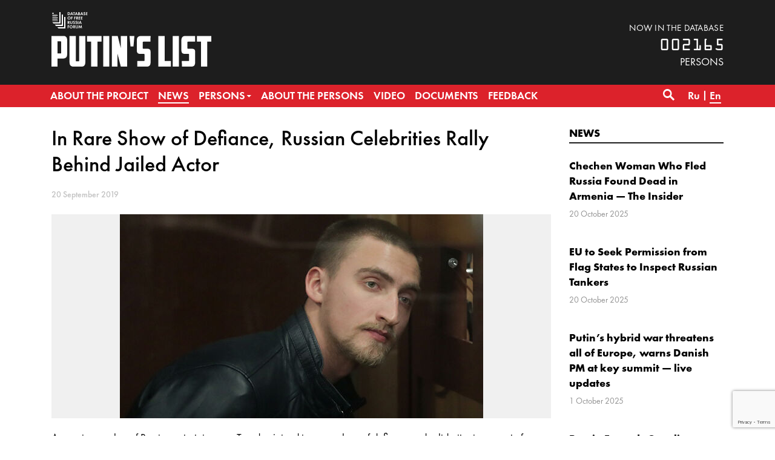

--- FILE ---
content_type: text/html; charset=utf-8
request_url: https://www.google.com/recaptcha/api2/anchor?ar=1&k=6LcjVpkUAAAAABY9DjwM6LzLVyoX_lbRBW0CP5LZ&co=aHR0cHM6Ly93d3cuc3Bpc29rLXB1dGluYS5vcmc6NDQz&hl=en&v=N67nZn4AqZkNcbeMu4prBgzg&size=invisible&anchor-ms=20000&execute-ms=30000&cb=mv4qw5xrd53y
body_size: 48703
content:
<!DOCTYPE HTML><html dir="ltr" lang="en"><head><meta http-equiv="Content-Type" content="text/html; charset=UTF-8">
<meta http-equiv="X-UA-Compatible" content="IE=edge">
<title>reCAPTCHA</title>
<style type="text/css">
/* cyrillic-ext */
@font-face {
  font-family: 'Roboto';
  font-style: normal;
  font-weight: 400;
  font-stretch: 100%;
  src: url(//fonts.gstatic.com/s/roboto/v48/KFO7CnqEu92Fr1ME7kSn66aGLdTylUAMa3GUBHMdazTgWw.woff2) format('woff2');
  unicode-range: U+0460-052F, U+1C80-1C8A, U+20B4, U+2DE0-2DFF, U+A640-A69F, U+FE2E-FE2F;
}
/* cyrillic */
@font-face {
  font-family: 'Roboto';
  font-style: normal;
  font-weight: 400;
  font-stretch: 100%;
  src: url(//fonts.gstatic.com/s/roboto/v48/KFO7CnqEu92Fr1ME7kSn66aGLdTylUAMa3iUBHMdazTgWw.woff2) format('woff2');
  unicode-range: U+0301, U+0400-045F, U+0490-0491, U+04B0-04B1, U+2116;
}
/* greek-ext */
@font-face {
  font-family: 'Roboto';
  font-style: normal;
  font-weight: 400;
  font-stretch: 100%;
  src: url(//fonts.gstatic.com/s/roboto/v48/KFO7CnqEu92Fr1ME7kSn66aGLdTylUAMa3CUBHMdazTgWw.woff2) format('woff2');
  unicode-range: U+1F00-1FFF;
}
/* greek */
@font-face {
  font-family: 'Roboto';
  font-style: normal;
  font-weight: 400;
  font-stretch: 100%;
  src: url(//fonts.gstatic.com/s/roboto/v48/KFO7CnqEu92Fr1ME7kSn66aGLdTylUAMa3-UBHMdazTgWw.woff2) format('woff2');
  unicode-range: U+0370-0377, U+037A-037F, U+0384-038A, U+038C, U+038E-03A1, U+03A3-03FF;
}
/* math */
@font-face {
  font-family: 'Roboto';
  font-style: normal;
  font-weight: 400;
  font-stretch: 100%;
  src: url(//fonts.gstatic.com/s/roboto/v48/KFO7CnqEu92Fr1ME7kSn66aGLdTylUAMawCUBHMdazTgWw.woff2) format('woff2');
  unicode-range: U+0302-0303, U+0305, U+0307-0308, U+0310, U+0312, U+0315, U+031A, U+0326-0327, U+032C, U+032F-0330, U+0332-0333, U+0338, U+033A, U+0346, U+034D, U+0391-03A1, U+03A3-03A9, U+03B1-03C9, U+03D1, U+03D5-03D6, U+03F0-03F1, U+03F4-03F5, U+2016-2017, U+2034-2038, U+203C, U+2040, U+2043, U+2047, U+2050, U+2057, U+205F, U+2070-2071, U+2074-208E, U+2090-209C, U+20D0-20DC, U+20E1, U+20E5-20EF, U+2100-2112, U+2114-2115, U+2117-2121, U+2123-214F, U+2190, U+2192, U+2194-21AE, U+21B0-21E5, U+21F1-21F2, U+21F4-2211, U+2213-2214, U+2216-22FF, U+2308-230B, U+2310, U+2319, U+231C-2321, U+2336-237A, U+237C, U+2395, U+239B-23B7, U+23D0, U+23DC-23E1, U+2474-2475, U+25AF, U+25B3, U+25B7, U+25BD, U+25C1, U+25CA, U+25CC, U+25FB, U+266D-266F, U+27C0-27FF, U+2900-2AFF, U+2B0E-2B11, U+2B30-2B4C, U+2BFE, U+3030, U+FF5B, U+FF5D, U+1D400-1D7FF, U+1EE00-1EEFF;
}
/* symbols */
@font-face {
  font-family: 'Roboto';
  font-style: normal;
  font-weight: 400;
  font-stretch: 100%;
  src: url(//fonts.gstatic.com/s/roboto/v48/KFO7CnqEu92Fr1ME7kSn66aGLdTylUAMaxKUBHMdazTgWw.woff2) format('woff2');
  unicode-range: U+0001-000C, U+000E-001F, U+007F-009F, U+20DD-20E0, U+20E2-20E4, U+2150-218F, U+2190, U+2192, U+2194-2199, U+21AF, U+21E6-21F0, U+21F3, U+2218-2219, U+2299, U+22C4-22C6, U+2300-243F, U+2440-244A, U+2460-24FF, U+25A0-27BF, U+2800-28FF, U+2921-2922, U+2981, U+29BF, U+29EB, U+2B00-2BFF, U+4DC0-4DFF, U+FFF9-FFFB, U+10140-1018E, U+10190-1019C, U+101A0, U+101D0-101FD, U+102E0-102FB, U+10E60-10E7E, U+1D2C0-1D2D3, U+1D2E0-1D37F, U+1F000-1F0FF, U+1F100-1F1AD, U+1F1E6-1F1FF, U+1F30D-1F30F, U+1F315, U+1F31C, U+1F31E, U+1F320-1F32C, U+1F336, U+1F378, U+1F37D, U+1F382, U+1F393-1F39F, U+1F3A7-1F3A8, U+1F3AC-1F3AF, U+1F3C2, U+1F3C4-1F3C6, U+1F3CA-1F3CE, U+1F3D4-1F3E0, U+1F3ED, U+1F3F1-1F3F3, U+1F3F5-1F3F7, U+1F408, U+1F415, U+1F41F, U+1F426, U+1F43F, U+1F441-1F442, U+1F444, U+1F446-1F449, U+1F44C-1F44E, U+1F453, U+1F46A, U+1F47D, U+1F4A3, U+1F4B0, U+1F4B3, U+1F4B9, U+1F4BB, U+1F4BF, U+1F4C8-1F4CB, U+1F4D6, U+1F4DA, U+1F4DF, U+1F4E3-1F4E6, U+1F4EA-1F4ED, U+1F4F7, U+1F4F9-1F4FB, U+1F4FD-1F4FE, U+1F503, U+1F507-1F50B, U+1F50D, U+1F512-1F513, U+1F53E-1F54A, U+1F54F-1F5FA, U+1F610, U+1F650-1F67F, U+1F687, U+1F68D, U+1F691, U+1F694, U+1F698, U+1F6AD, U+1F6B2, U+1F6B9-1F6BA, U+1F6BC, U+1F6C6-1F6CF, U+1F6D3-1F6D7, U+1F6E0-1F6EA, U+1F6F0-1F6F3, U+1F6F7-1F6FC, U+1F700-1F7FF, U+1F800-1F80B, U+1F810-1F847, U+1F850-1F859, U+1F860-1F887, U+1F890-1F8AD, U+1F8B0-1F8BB, U+1F8C0-1F8C1, U+1F900-1F90B, U+1F93B, U+1F946, U+1F984, U+1F996, U+1F9E9, U+1FA00-1FA6F, U+1FA70-1FA7C, U+1FA80-1FA89, U+1FA8F-1FAC6, U+1FACE-1FADC, U+1FADF-1FAE9, U+1FAF0-1FAF8, U+1FB00-1FBFF;
}
/* vietnamese */
@font-face {
  font-family: 'Roboto';
  font-style: normal;
  font-weight: 400;
  font-stretch: 100%;
  src: url(//fonts.gstatic.com/s/roboto/v48/KFO7CnqEu92Fr1ME7kSn66aGLdTylUAMa3OUBHMdazTgWw.woff2) format('woff2');
  unicode-range: U+0102-0103, U+0110-0111, U+0128-0129, U+0168-0169, U+01A0-01A1, U+01AF-01B0, U+0300-0301, U+0303-0304, U+0308-0309, U+0323, U+0329, U+1EA0-1EF9, U+20AB;
}
/* latin-ext */
@font-face {
  font-family: 'Roboto';
  font-style: normal;
  font-weight: 400;
  font-stretch: 100%;
  src: url(//fonts.gstatic.com/s/roboto/v48/KFO7CnqEu92Fr1ME7kSn66aGLdTylUAMa3KUBHMdazTgWw.woff2) format('woff2');
  unicode-range: U+0100-02BA, U+02BD-02C5, U+02C7-02CC, U+02CE-02D7, U+02DD-02FF, U+0304, U+0308, U+0329, U+1D00-1DBF, U+1E00-1E9F, U+1EF2-1EFF, U+2020, U+20A0-20AB, U+20AD-20C0, U+2113, U+2C60-2C7F, U+A720-A7FF;
}
/* latin */
@font-face {
  font-family: 'Roboto';
  font-style: normal;
  font-weight: 400;
  font-stretch: 100%;
  src: url(//fonts.gstatic.com/s/roboto/v48/KFO7CnqEu92Fr1ME7kSn66aGLdTylUAMa3yUBHMdazQ.woff2) format('woff2');
  unicode-range: U+0000-00FF, U+0131, U+0152-0153, U+02BB-02BC, U+02C6, U+02DA, U+02DC, U+0304, U+0308, U+0329, U+2000-206F, U+20AC, U+2122, U+2191, U+2193, U+2212, U+2215, U+FEFF, U+FFFD;
}
/* cyrillic-ext */
@font-face {
  font-family: 'Roboto';
  font-style: normal;
  font-weight: 500;
  font-stretch: 100%;
  src: url(//fonts.gstatic.com/s/roboto/v48/KFO7CnqEu92Fr1ME7kSn66aGLdTylUAMa3GUBHMdazTgWw.woff2) format('woff2');
  unicode-range: U+0460-052F, U+1C80-1C8A, U+20B4, U+2DE0-2DFF, U+A640-A69F, U+FE2E-FE2F;
}
/* cyrillic */
@font-face {
  font-family: 'Roboto';
  font-style: normal;
  font-weight: 500;
  font-stretch: 100%;
  src: url(//fonts.gstatic.com/s/roboto/v48/KFO7CnqEu92Fr1ME7kSn66aGLdTylUAMa3iUBHMdazTgWw.woff2) format('woff2');
  unicode-range: U+0301, U+0400-045F, U+0490-0491, U+04B0-04B1, U+2116;
}
/* greek-ext */
@font-face {
  font-family: 'Roboto';
  font-style: normal;
  font-weight: 500;
  font-stretch: 100%;
  src: url(//fonts.gstatic.com/s/roboto/v48/KFO7CnqEu92Fr1ME7kSn66aGLdTylUAMa3CUBHMdazTgWw.woff2) format('woff2');
  unicode-range: U+1F00-1FFF;
}
/* greek */
@font-face {
  font-family: 'Roboto';
  font-style: normal;
  font-weight: 500;
  font-stretch: 100%;
  src: url(//fonts.gstatic.com/s/roboto/v48/KFO7CnqEu92Fr1ME7kSn66aGLdTylUAMa3-UBHMdazTgWw.woff2) format('woff2');
  unicode-range: U+0370-0377, U+037A-037F, U+0384-038A, U+038C, U+038E-03A1, U+03A3-03FF;
}
/* math */
@font-face {
  font-family: 'Roboto';
  font-style: normal;
  font-weight: 500;
  font-stretch: 100%;
  src: url(//fonts.gstatic.com/s/roboto/v48/KFO7CnqEu92Fr1ME7kSn66aGLdTylUAMawCUBHMdazTgWw.woff2) format('woff2');
  unicode-range: U+0302-0303, U+0305, U+0307-0308, U+0310, U+0312, U+0315, U+031A, U+0326-0327, U+032C, U+032F-0330, U+0332-0333, U+0338, U+033A, U+0346, U+034D, U+0391-03A1, U+03A3-03A9, U+03B1-03C9, U+03D1, U+03D5-03D6, U+03F0-03F1, U+03F4-03F5, U+2016-2017, U+2034-2038, U+203C, U+2040, U+2043, U+2047, U+2050, U+2057, U+205F, U+2070-2071, U+2074-208E, U+2090-209C, U+20D0-20DC, U+20E1, U+20E5-20EF, U+2100-2112, U+2114-2115, U+2117-2121, U+2123-214F, U+2190, U+2192, U+2194-21AE, U+21B0-21E5, U+21F1-21F2, U+21F4-2211, U+2213-2214, U+2216-22FF, U+2308-230B, U+2310, U+2319, U+231C-2321, U+2336-237A, U+237C, U+2395, U+239B-23B7, U+23D0, U+23DC-23E1, U+2474-2475, U+25AF, U+25B3, U+25B7, U+25BD, U+25C1, U+25CA, U+25CC, U+25FB, U+266D-266F, U+27C0-27FF, U+2900-2AFF, U+2B0E-2B11, U+2B30-2B4C, U+2BFE, U+3030, U+FF5B, U+FF5D, U+1D400-1D7FF, U+1EE00-1EEFF;
}
/* symbols */
@font-face {
  font-family: 'Roboto';
  font-style: normal;
  font-weight: 500;
  font-stretch: 100%;
  src: url(//fonts.gstatic.com/s/roboto/v48/KFO7CnqEu92Fr1ME7kSn66aGLdTylUAMaxKUBHMdazTgWw.woff2) format('woff2');
  unicode-range: U+0001-000C, U+000E-001F, U+007F-009F, U+20DD-20E0, U+20E2-20E4, U+2150-218F, U+2190, U+2192, U+2194-2199, U+21AF, U+21E6-21F0, U+21F3, U+2218-2219, U+2299, U+22C4-22C6, U+2300-243F, U+2440-244A, U+2460-24FF, U+25A0-27BF, U+2800-28FF, U+2921-2922, U+2981, U+29BF, U+29EB, U+2B00-2BFF, U+4DC0-4DFF, U+FFF9-FFFB, U+10140-1018E, U+10190-1019C, U+101A0, U+101D0-101FD, U+102E0-102FB, U+10E60-10E7E, U+1D2C0-1D2D3, U+1D2E0-1D37F, U+1F000-1F0FF, U+1F100-1F1AD, U+1F1E6-1F1FF, U+1F30D-1F30F, U+1F315, U+1F31C, U+1F31E, U+1F320-1F32C, U+1F336, U+1F378, U+1F37D, U+1F382, U+1F393-1F39F, U+1F3A7-1F3A8, U+1F3AC-1F3AF, U+1F3C2, U+1F3C4-1F3C6, U+1F3CA-1F3CE, U+1F3D4-1F3E0, U+1F3ED, U+1F3F1-1F3F3, U+1F3F5-1F3F7, U+1F408, U+1F415, U+1F41F, U+1F426, U+1F43F, U+1F441-1F442, U+1F444, U+1F446-1F449, U+1F44C-1F44E, U+1F453, U+1F46A, U+1F47D, U+1F4A3, U+1F4B0, U+1F4B3, U+1F4B9, U+1F4BB, U+1F4BF, U+1F4C8-1F4CB, U+1F4D6, U+1F4DA, U+1F4DF, U+1F4E3-1F4E6, U+1F4EA-1F4ED, U+1F4F7, U+1F4F9-1F4FB, U+1F4FD-1F4FE, U+1F503, U+1F507-1F50B, U+1F50D, U+1F512-1F513, U+1F53E-1F54A, U+1F54F-1F5FA, U+1F610, U+1F650-1F67F, U+1F687, U+1F68D, U+1F691, U+1F694, U+1F698, U+1F6AD, U+1F6B2, U+1F6B9-1F6BA, U+1F6BC, U+1F6C6-1F6CF, U+1F6D3-1F6D7, U+1F6E0-1F6EA, U+1F6F0-1F6F3, U+1F6F7-1F6FC, U+1F700-1F7FF, U+1F800-1F80B, U+1F810-1F847, U+1F850-1F859, U+1F860-1F887, U+1F890-1F8AD, U+1F8B0-1F8BB, U+1F8C0-1F8C1, U+1F900-1F90B, U+1F93B, U+1F946, U+1F984, U+1F996, U+1F9E9, U+1FA00-1FA6F, U+1FA70-1FA7C, U+1FA80-1FA89, U+1FA8F-1FAC6, U+1FACE-1FADC, U+1FADF-1FAE9, U+1FAF0-1FAF8, U+1FB00-1FBFF;
}
/* vietnamese */
@font-face {
  font-family: 'Roboto';
  font-style: normal;
  font-weight: 500;
  font-stretch: 100%;
  src: url(//fonts.gstatic.com/s/roboto/v48/KFO7CnqEu92Fr1ME7kSn66aGLdTylUAMa3OUBHMdazTgWw.woff2) format('woff2');
  unicode-range: U+0102-0103, U+0110-0111, U+0128-0129, U+0168-0169, U+01A0-01A1, U+01AF-01B0, U+0300-0301, U+0303-0304, U+0308-0309, U+0323, U+0329, U+1EA0-1EF9, U+20AB;
}
/* latin-ext */
@font-face {
  font-family: 'Roboto';
  font-style: normal;
  font-weight: 500;
  font-stretch: 100%;
  src: url(//fonts.gstatic.com/s/roboto/v48/KFO7CnqEu92Fr1ME7kSn66aGLdTylUAMa3KUBHMdazTgWw.woff2) format('woff2');
  unicode-range: U+0100-02BA, U+02BD-02C5, U+02C7-02CC, U+02CE-02D7, U+02DD-02FF, U+0304, U+0308, U+0329, U+1D00-1DBF, U+1E00-1E9F, U+1EF2-1EFF, U+2020, U+20A0-20AB, U+20AD-20C0, U+2113, U+2C60-2C7F, U+A720-A7FF;
}
/* latin */
@font-face {
  font-family: 'Roboto';
  font-style: normal;
  font-weight: 500;
  font-stretch: 100%;
  src: url(//fonts.gstatic.com/s/roboto/v48/KFO7CnqEu92Fr1ME7kSn66aGLdTylUAMa3yUBHMdazQ.woff2) format('woff2');
  unicode-range: U+0000-00FF, U+0131, U+0152-0153, U+02BB-02BC, U+02C6, U+02DA, U+02DC, U+0304, U+0308, U+0329, U+2000-206F, U+20AC, U+2122, U+2191, U+2193, U+2212, U+2215, U+FEFF, U+FFFD;
}
/* cyrillic-ext */
@font-face {
  font-family: 'Roboto';
  font-style: normal;
  font-weight: 900;
  font-stretch: 100%;
  src: url(//fonts.gstatic.com/s/roboto/v48/KFO7CnqEu92Fr1ME7kSn66aGLdTylUAMa3GUBHMdazTgWw.woff2) format('woff2');
  unicode-range: U+0460-052F, U+1C80-1C8A, U+20B4, U+2DE0-2DFF, U+A640-A69F, U+FE2E-FE2F;
}
/* cyrillic */
@font-face {
  font-family: 'Roboto';
  font-style: normal;
  font-weight: 900;
  font-stretch: 100%;
  src: url(//fonts.gstatic.com/s/roboto/v48/KFO7CnqEu92Fr1ME7kSn66aGLdTylUAMa3iUBHMdazTgWw.woff2) format('woff2');
  unicode-range: U+0301, U+0400-045F, U+0490-0491, U+04B0-04B1, U+2116;
}
/* greek-ext */
@font-face {
  font-family: 'Roboto';
  font-style: normal;
  font-weight: 900;
  font-stretch: 100%;
  src: url(//fonts.gstatic.com/s/roboto/v48/KFO7CnqEu92Fr1ME7kSn66aGLdTylUAMa3CUBHMdazTgWw.woff2) format('woff2');
  unicode-range: U+1F00-1FFF;
}
/* greek */
@font-face {
  font-family: 'Roboto';
  font-style: normal;
  font-weight: 900;
  font-stretch: 100%;
  src: url(//fonts.gstatic.com/s/roboto/v48/KFO7CnqEu92Fr1ME7kSn66aGLdTylUAMa3-UBHMdazTgWw.woff2) format('woff2');
  unicode-range: U+0370-0377, U+037A-037F, U+0384-038A, U+038C, U+038E-03A1, U+03A3-03FF;
}
/* math */
@font-face {
  font-family: 'Roboto';
  font-style: normal;
  font-weight: 900;
  font-stretch: 100%;
  src: url(//fonts.gstatic.com/s/roboto/v48/KFO7CnqEu92Fr1ME7kSn66aGLdTylUAMawCUBHMdazTgWw.woff2) format('woff2');
  unicode-range: U+0302-0303, U+0305, U+0307-0308, U+0310, U+0312, U+0315, U+031A, U+0326-0327, U+032C, U+032F-0330, U+0332-0333, U+0338, U+033A, U+0346, U+034D, U+0391-03A1, U+03A3-03A9, U+03B1-03C9, U+03D1, U+03D5-03D6, U+03F0-03F1, U+03F4-03F5, U+2016-2017, U+2034-2038, U+203C, U+2040, U+2043, U+2047, U+2050, U+2057, U+205F, U+2070-2071, U+2074-208E, U+2090-209C, U+20D0-20DC, U+20E1, U+20E5-20EF, U+2100-2112, U+2114-2115, U+2117-2121, U+2123-214F, U+2190, U+2192, U+2194-21AE, U+21B0-21E5, U+21F1-21F2, U+21F4-2211, U+2213-2214, U+2216-22FF, U+2308-230B, U+2310, U+2319, U+231C-2321, U+2336-237A, U+237C, U+2395, U+239B-23B7, U+23D0, U+23DC-23E1, U+2474-2475, U+25AF, U+25B3, U+25B7, U+25BD, U+25C1, U+25CA, U+25CC, U+25FB, U+266D-266F, U+27C0-27FF, U+2900-2AFF, U+2B0E-2B11, U+2B30-2B4C, U+2BFE, U+3030, U+FF5B, U+FF5D, U+1D400-1D7FF, U+1EE00-1EEFF;
}
/* symbols */
@font-face {
  font-family: 'Roboto';
  font-style: normal;
  font-weight: 900;
  font-stretch: 100%;
  src: url(//fonts.gstatic.com/s/roboto/v48/KFO7CnqEu92Fr1ME7kSn66aGLdTylUAMaxKUBHMdazTgWw.woff2) format('woff2');
  unicode-range: U+0001-000C, U+000E-001F, U+007F-009F, U+20DD-20E0, U+20E2-20E4, U+2150-218F, U+2190, U+2192, U+2194-2199, U+21AF, U+21E6-21F0, U+21F3, U+2218-2219, U+2299, U+22C4-22C6, U+2300-243F, U+2440-244A, U+2460-24FF, U+25A0-27BF, U+2800-28FF, U+2921-2922, U+2981, U+29BF, U+29EB, U+2B00-2BFF, U+4DC0-4DFF, U+FFF9-FFFB, U+10140-1018E, U+10190-1019C, U+101A0, U+101D0-101FD, U+102E0-102FB, U+10E60-10E7E, U+1D2C0-1D2D3, U+1D2E0-1D37F, U+1F000-1F0FF, U+1F100-1F1AD, U+1F1E6-1F1FF, U+1F30D-1F30F, U+1F315, U+1F31C, U+1F31E, U+1F320-1F32C, U+1F336, U+1F378, U+1F37D, U+1F382, U+1F393-1F39F, U+1F3A7-1F3A8, U+1F3AC-1F3AF, U+1F3C2, U+1F3C4-1F3C6, U+1F3CA-1F3CE, U+1F3D4-1F3E0, U+1F3ED, U+1F3F1-1F3F3, U+1F3F5-1F3F7, U+1F408, U+1F415, U+1F41F, U+1F426, U+1F43F, U+1F441-1F442, U+1F444, U+1F446-1F449, U+1F44C-1F44E, U+1F453, U+1F46A, U+1F47D, U+1F4A3, U+1F4B0, U+1F4B3, U+1F4B9, U+1F4BB, U+1F4BF, U+1F4C8-1F4CB, U+1F4D6, U+1F4DA, U+1F4DF, U+1F4E3-1F4E6, U+1F4EA-1F4ED, U+1F4F7, U+1F4F9-1F4FB, U+1F4FD-1F4FE, U+1F503, U+1F507-1F50B, U+1F50D, U+1F512-1F513, U+1F53E-1F54A, U+1F54F-1F5FA, U+1F610, U+1F650-1F67F, U+1F687, U+1F68D, U+1F691, U+1F694, U+1F698, U+1F6AD, U+1F6B2, U+1F6B9-1F6BA, U+1F6BC, U+1F6C6-1F6CF, U+1F6D3-1F6D7, U+1F6E0-1F6EA, U+1F6F0-1F6F3, U+1F6F7-1F6FC, U+1F700-1F7FF, U+1F800-1F80B, U+1F810-1F847, U+1F850-1F859, U+1F860-1F887, U+1F890-1F8AD, U+1F8B0-1F8BB, U+1F8C0-1F8C1, U+1F900-1F90B, U+1F93B, U+1F946, U+1F984, U+1F996, U+1F9E9, U+1FA00-1FA6F, U+1FA70-1FA7C, U+1FA80-1FA89, U+1FA8F-1FAC6, U+1FACE-1FADC, U+1FADF-1FAE9, U+1FAF0-1FAF8, U+1FB00-1FBFF;
}
/* vietnamese */
@font-face {
  font-family: 'Roboto';
  font-style: normal;
  font-weight: 900;
  font-stretch: 100%;
  src: url(//fonts.gstatic.com/s/roboto/v48/KFO7CnqEu92Fr1ME7kSn66aGLdTylUAMa3OUBHMdazTgWw.woff2) format('woff2');
  unicode-range: U+0102-0103, U+0110-0111, U+0128-0129, U+0168-0169, U+01A0-01A1, U+01AF-01B0, U+0300-0301, U+0303-0304, U+0308-0309, U+0323, U+0329, U+1EA0-1EF9, U+20AB;
}
/* latin-ext */
@font-face {
  font-family: 'Roboto';
  font-style: normal;
  font-weight: 900;
  font-stretch: 100%;
  src: url(//fonts.gstatic.com/s/roboto/v48/KFO7CnqEu92Fr1ME7kSn66aGLdTylUAMa3KUBHMdazTgWw.woff2) format('woff2');
  unicode-range: U+0100-02BA, U+02BD-02C5, U+02C7-02CC, U+02CE-02D7, U+02DD-02FF, U+0304, U+0308, U+0329, U+1D00-1DBF, U+1E00-1E9F, U+1EF2-1EFF, U+2020, U+20A0-20AB, U+20AD-20C0, U+2113, U+2C60-2C7F, U+A720-A7FF;
}
/* latin */
@font-face {
  font-family: 'Roboto';
  font-style: normal;
  font-weight: 900;
  font-stretch: 100%;
  src: url(//fonts.gstatic.com/s/roboto/v48/KFO7CnqEu92Fr1ME7kSn66aGLdTylUAMa3yUBHMdazQ.woff2) format('woff2');
  unicode-range: U+0000-00FF, U+0131, U+0152-0153, U+02BB-02BC, U+02C6, U+02DA, U+02DC, U+0304, U+0308, U+0329, U+2000-206F, U+20AC, U+2122, U+2191, U+2193, U+2212, U+2215, U+FEFF, U+FFFD;
}

</style>
<link rel="stylesheet" type="text/css" href="https://www.gstatic.com/recaptcha/releases/N67nZn4AqZkNcbeMu4prBgzg/styles__ltr.css">
<script nonce="bZEe7qz5zVdAUKuJWDRKuQ" type="text/javascript">window['__recaptcha_api'] = 'https://www.google.com/recaptcha/api2/';</script>
<script type="text/javascript" src="https://www.gstatic.com/recaptcha/releases/N67nZn4AqZkNcbeMu4prBgzg/recaptcha__en.js" nonce="bZEe7qz5zVdAUKuJWDRKuQ">
      
    </script></head>
<body><div id="rc-anchor-alert" class="rc-anchor-alert"></div>
<input type="hidden" id="recaptcha-token" value="[base64]">
<script type="text/javascript" nonce="bZEe7qz5zVdAUKuJWDRKuQ">
      recaptcha.anchor.Main.init("[\x22ainput\x22,[\x22bgdata\x22,\x22\x22,\[base64]/[base64]/[base64]/bmV3IHJbeF0oY1swXSk6RT09Mj9uZXcgclt4XShjWzBdLGNbMV0pOkU9PTM/bmV3IHJbeF0oY1swXSxjWzFdLGNbMl0pOkU9PTQ/[base64]/[base64]/[base64]/[base64]/[base64]/[base64]/[base64]/[base64]\x22,\[base64]\\u003d\\u003d\x22,\x22w5nCssO0MsKjUMO1w65LwpzDtsKbw7vDpUQQIsOmwrpKwo/DkEEkw4jDhSLCusKJwoAkwp/[base64]/w6MRwqpvw4JnwqhgwoPDn8Onw4HDnWVsWcK/FsKxw51CwrLCtsKgw5w/Sj1Rw5vDtlh9Pj7CnGs3AMKYw6sDwpHCmRp4wrHDvCXDrcOSworDr8Oxw6nCoMK7wrtgXMKrBBvCtsOCFsKNZcKMwps9w5DDkEAgwrbDgU5gw5/DhH5WYADDrnPCs8KBwpPDkcOrw5VnEjFew5PCiMKjasK2w5hawrfCjcO9w6fDvcKRJsOmw67Cs1c9w5k7dBMxw6gsRcOaYjhNw7M5wrPCrms3w5DCmcKEIwU+VyXDhjXCmcObw5fCj8KjwpxxHUZ/wrTDoCvCjcKYR2tfwqnChMK7w5k1L1Qaw5jDmVbCpcKqwo0he8KfXMKOwrHDlWrDvMOiwodAwpkDK8Ouw4gtXcKJw5XClsK7wpPCukjDocKCwop7wr1Uwo9jUMOdw557wrPCihJDOF7DsMO5w4g8bTclw4XDrirCsMK/w5cXw5TDtTvDvgF8RXHDiUnDsEY5LE7DqDzCjsKRwqPCqMKVw60wfMO6V8Obw6bDjSjCoFXCmh3DpTPDunfChsOZw6NtwrB9w7R+byfCksOMwrvDuMK6w6vCsVbDncKTw4FiYgMcwqMKw7o1SAXCpsO2w5YWw4JQCTzCsMKNcMK7RXIDwop5H3fCkMK7wpXDrsO5TF/[base64]/[base64]/CqQHDhTbDnUdmA8OxBT46wojCucOmFsOzMD4Wd8KhwqI3w4PDhcOBKMOwd0vCngDCoMKIP8OlA8KGw7g9w77CkBMFRcKMwrAIwqF0woR5w5RJw5MdwpDCucKyZHfDjQ91dCbCgnPCugFwcSQBwoEPw5vDlMOHwpQ1CcK5FGojJsO2F8OpTcKBwoV/wrQJRMOeIERuwoHCkcOUwpzDvBNXWGbCjR95JMKiNmrCknvCrX/CpcKreMOIw4vCmsKPXcOnbkPCiMOQwp9gw68QRsOwwoTDogvCvMKXdRJtwqgBw63Djx/DvhbCmDEBw6JROQ3Cg8OswrrDqcOOdsO5wqHCngrChjx/QSjCoAkIalhywrnCo8OaDMKQwrIZw5HCqHnCr8OSMn/[base64]/DgcOjZgvDscKMAsO7BcKqBVDDui3DnsOzw7XCi8OZw70+wq7DgsOVw4/CrMOBd1xQO8Kewq1gw4nCiVRqWEzDl3UlYcOMw6LDsMOhw7w5fsKeEMOhQsKzw47CmyxrBMOdw43Dn3nDk8OhUQ4Wwo/DlzY+G8OBXE7CncKsw60DwqBzwpnDmCNFw4bDr8OJw5HDmFBAwrrDosO4DElswonCmsKUeMKnwqJ8VXVUwoEHwq/[base64]/DqCweNH1uXkM0Ig88w7jDtyR/TsOrw4nDjMOEw6PDiMOKIcOEwrDDtMO2w4LDrlF7KMO4NCPDj8OvwosXw5zDvcO8YcKZZhrDhTfCs0JWw4vCt8Kzw75jNU44HsOsMBbCncO7wr7DnlhFZcOEYA/Dhn9nwrjCh8KGQRrDuGxxw5zCkyPCuBBKBWHCrQhpPw0KLcKmw4DDshzDi8KYdl4mwp06wrjCh0BdLcKPPl/[base64]/DVvDu0NVwoXDssK3wqDDnMOSw5DDrC/CsyfDjsOdw58LwqjClsKxfFdLc8K6w43Cl0HDnxjCvCbCncKOOBxOEnsAYWUZw55Uw6MIwrzDgcKiw5RMw4DDqlzCkETDszcwJMK7FQJ/[base64]/[base64]/N8OqM8ONDsOnSjdOQcOow7/Cr3B7ecOgVXQyfyfCjzfDrsKpD1BNw4jDikFQwq1LEyvDmwJkwoTDowfCt1U9Z2Bfw7PCvmRbTsOrwp4iwr/Djxgtw7DCqw5AasOue8K/FcO3LMO3ekXDoAF/w5fCvxDDmC0vb8KOw5JNwrDDmMOfRcO8OXjDl8OENMO8TMKGwqbDt8KjGip5f8ORw6LCuFjCt08TwqQdYcKQwq7CoMOmPDYgfMKGw67Dim1PecO0w4/Dum7DusOZwo1MJXsYw6DDrU3Dr8O9w5gpw5fDs8K4w4nCk15UYTXCrMOOB8KswqDCgMKZwrgow6jCo8KfIVTDocOwSBrCoMOObwnCs17Ci8O6cmvCqjnDq8OTw6Z3PMK0WMKHIsO1GDjDvsO8ccOMIsONfMK/wo/Dq8KifRVpwpvCjsOFDnjDssOgGcKODsO1wq99wo5vaMOTw47Dq8Oua8OzNgXCpW/CjsODwrU0woF8wpNXw6rCrHjDmzPCmDXCjj3Dn8Ofd8OrwqDCjMOKwr3DncODw5bDvkgoCcO6Ym3Dnl8ww5LCjG0Kw55+HwvCohHCvinCr8OpVsOqM8OoZsOkZSJVLUkVwpEgI8KVw4/DvSADw5QFw7zCgMKTecK5w7x8w5nDpj7CuRc2DyXDr0XCrDMxw65jw6hSalPCgMO/w7TCiMK/w6E0w53DmMO+w6RiwrciQcOccMOkU8KNccO3wrjCvcOIw4rClMKILFkNDyh/w6HDkcKHEnLCqURlFcOUJcOgw5rCi8KtAMKRfMKJwpDDmcO6wo7DjMOjCQ99w4pOwr4xNsO2PcK/QMOqw6NYaMK4Ak/CgFTDncKswoIFUFzCvwfDp8KAfsOofsOWNMK/w4FzDsKrbxocZwHDrzXDvsKAwrRNOnjDqABFbhllVSk/NcK+wqTCrcOubcONS0YdCFzDr8ODa8OzJMKsw6EYYcOewoJPP8O9wrYYLykkFmtZXz8JDMKjbk/Cn3vDshM6w6QCwq/CksObSxEjw5EZbsK5woLDlsK9w6bCv8ORw7vDvcO6GsK3wo1owp/CtGjDu8KPccO0csO+WhjDvBZqw6coKcOEwonDhBZWwqFFH8K4NSjCpMOgwp9cw7LCiSodwrnCiV1Aw5DDpx0Lwolhw4JgJGvCscOGO8Ojw6wuwrTCucKMw7XCh3fDpcK9b8Kdw4jDscKef8KnwrPDsFnDqMOTTV/DslJYJMO2wpjCucO/FBxhw715wpgrXFgfQMODwrnDu8KCw6PCiHDDksKGw5hzZRPDucKvOcKZwojCvnsIworCrcKtwoM7KMK0wp0QccOcHgXCjMK7OgjChRPCnw7Cg3/[base64]/DnEY1RG9xE8ONGR03SkPDo1nDi2rCosK9w5/DqsKlbcKfZijCs8O2a2BuMMKhwo5pFhPDmFBiNsOhw7HCmMOxPcKLwofCoWTCvsOIw7sPwoPDmXbCkMOSw6Bew6gtw57DjcKbJcKiw7JDwqjDiUHDhiZDw5bDtQ/CnAzDvMOTKMOOd8OvJHFlw6Viwp8rwrPCrRMcTlc+w6tyNsKVfUIIwqfDpmYSPGrCl8OuYMKow4lvw4bDmsOOV8OFw5/[base64]/DlUkgw5Z8IFxjw4kbeUTDpX3CpzzDqsOjw5LCsBUHJF7DtV42w7nCnMKZP11VGn7DjxsVbMKXwpXChnfCiw/ClsOOw67DujHCtkTClMOuwqXDicK1V8Kgwrp3LTReU3bCk3/Cu2tbw4rDncOXHyw0FMOUwqXCtEXCrgBhwrbDuUtzc8OZJXrChyHCssKaNMOgCRzDr8OHT8K9EcKmwo/DqgE7KRjDsW8dwqRlwovDg8K3QcKxPcOJP8Ocw5zDssOYwrJaw4oSw5XDmjLDjgMtIxRtw4gLwoTCjT13eFocbn1MwrU9VlBzBMKEw5DCh2TDjVktMMK/w7REwodXwr/[base64]/DgCNCGMKzw5zDtsKjasOLw7TCgcOuM8KowrVWw5J6RDY8QcO3KMKtwpdXw4UiwrhCcncLCHrDgzjDlcKWwogtw4MRwoXDqll6IHnCrVAoe8OuOFlmdMKjO8KlwqjCm8OxwqTChVM3U8OQwo/DtsONOQjCvGUhwo7DocOzMcKjCXUUw4fDkgo6fQoJw6kswpwiEcO6C8KIOjfDisKOVC7DhcOvLFvDt8OrPCx0IhcHIcK/wrA1TEdawoIjViLCsQs0dyYbYFk+JgvDk8O3w7rCpsOzScKiN1PCk2bDjsKlQsKXw73DiAgPLxR5w6PDhsOFVG7DhMKQwqNVTcOiw7gawoTCixPCl8KmTltJEw4dXsOTZFsCw5/CrwbDqjLCrGrCqcKuw6fDgG1acUQFwobDrhRtwqNdw45TA8K8XlvDlcKfBsOUwr4OYcOmw4XDmsKpVBzCrcKHwoRzw43CrcOiSD4BI8KFwqDCuMKTwrcEKXMjNhtxwqXClMKUwqjDoMK3T8O4b8OmwpjDg8KqEnccwrp1wqB9SVpUw7jCvSfCnRN/[base64]/[base64]/E8Kkw7TCqlViwoE0bMK8w7M9w6xrwpLDtcOmA8OzwpdCwq8vaAPDlcOxwpfDsB1awpPDncOnF8OYwpFiwoTDlGjDtcKXw5DCusOfBRnDjTrDsMOzw79+worDj8K+wqxkwpsuAFXDtULCnnPCr8OXEsKDw5cFE0/[base64]/w50CXcOWwpxUwrTCncKaP8Kgw5prwpwWYsOjFMO6w7MMB8KAPMOhwrVdwr0PeyR7fmsgbcOewonDpHPDtnwyUmPCpsKfw4nClMOLwrPCgMKuMzp6w6pkDMKDE33DusOHw6N9w7rCu8K3LMOAw5LCiF4Yw6bDtcO/w486ejh1w5fDp8K4SV4+SWnDkMOVwrXDqwxzEcKVwrHDgcOEwqrCt8KYEynDqEDDnsO/F8Kjwrl6KGsJbh3DhX1xwq3Cimtwb8Kwwq/Ch8OQYDYVwrdiwqPCpirDgWkIw4wcZsOtc0xVw4DDvGbCvyVGRUrClTl/c8KDa8KFwrHDmExPwp9fb8Oew4bDhcKWPsKxw6rDuMKnw6pGw78oVsKiwqbDtMKgOht7Q8ORa8OgH8OkwqNQeVRDwp0Gwo1rLT4KbHfDink6KsK/bCxacWh8wowCKsOKw5nCvcONO0UBw5BHLMKfMcO2wooJYHfCpW0RX8K7aTDDtsKNN8OMwpVoe8Krw4PDtBkfw60gw6JJRMK1FwXCrMO/H8KTwp/DssOFwqc+d2rCnkjDuGsqwp0tw5nCtsKgQk/[base64]/YMOhSWsfA0/CtsK9acK0wofCjCPDriACPVDCrWBIeC9swpDDiGTDkx/DsAbCn8O6wo7Ci8OZMsOPfsOkw5d2HGh6UcOFw7fDvsKeE8ONPVgnMcOBwqQaw4LCt35TwqDDhMOvwqA1wox9w5vDrXLDgUfDiRzCg8KgbcKueBJSwqHDh3jDrjUnVWHDmTjDtsOHwqzDt8KHHWtHwoXDm8KVYVLCiMOfw5VVw4tqXMO6NMO8GMO1wrsLesKnwq9Uwo/[base64]/[base64]/[base64]/Dg8KFw7/CrCfDksOOw6PClXp0wqTDgcO+wpfChsOTUWHDoMK+woJjw4sLwp7DkMOjw54ow4tUAi9+OMOXBRfCtSzCpsOpc8OqaMK8w5DCg8K/CMOvw6QfDcOKJR/CpiVrwpEvQsO8AcKhT0VEwrs0BMOzCirDlcOWHhTDpsO8LcKgX0TCunNIBTnCsxLCi0BmC8KzXXtNwoDDohvCssO2wrcvw7J+wpTDgsO/w65nQ0DDjMO2wqzDhU3Di8KufMKew6/DoUfCl3bDjsOsw5PDlmZCBMKGGybCoTjDo8O3w5/Cpi04d2/ChW/DtcOsJMKfw4rDhwnCj1zCowBRw7DCtMKfVHHCpyI7eiDDu8OkUcKJKVjDpxjDmMKlAMOzIsOaw7rDiHcQw5zDkMKbGQQ6w77DmFHDnTB6w7RSw6jDmjJpZhPDuy/CvjQcElDDrR/[base64]/DvVZuHMK9BzhsKsKbG8KOa00hMFEEXMKVw4IOw7law53DkMKsPMOPwrs0w6TDpxZ9w7sQDMK3wo4UOGkvw6FRFMK9wqUAJ8KnwprDocOQwqMPwrsCwrh6XDgBNcOZwqMJHcKcwr/DjMKFw6lZGcKhACZVwo06H8KRw5zDhBUCwq/DhlkLwrw4wrPDl8Oxwr3CosKGw7jDnnBMwofCqBoBMDnChsKIw5InVm1wCUHCpyrClkt1wqNUwrjDtX0DwpbCiwPDvz/CpsOnYQrDlTbDnDMdWgzCoMKIalRGw53Dgk3CgDvDnlRPw7/DrsOBw6vDvChjw40LQMOVJcOLw5XCgMOQfcKNZcOuwovDgcKRJcO6IcOgGMKowonDm8KNw6U1w5fDoXs8w6NmwoIxw4wewr3DjT3DnxnDlcOqwrTCkWIUwqXDrcOwJl1EwovDoH/DkwnDgiHDkEJSwoEqw64bwrcBCiJkNW15LMOeWsOcw4Mmw7jCrxZDOCYQw7jCtMO7F8OgVlYfw7fDmMK1w6bDtcO/wq0Rw6TDjcONJ8Okw5zCscKkRgM7w5jCqGfCnhvCjWvCoTXCmnPCg1QvWmQGwqxWwp/Ds25DwrzDo8OQwqvDqcOmwpsewq0COMOawoR7C1Upw55aFcOowoFAw4sECFwbw5MaexDCksOdFR4Owr3DkiTDkMK2wq/[base64]/DvsODBz7CrwnDicKVWGzCsjtzwrcqwrXCh8KWFTPDpMKkw6cuw6LCuVHDvjjCncKKOw95dcKTccKYwoHDjcKjZcOaXxhpOiUywrDCgXPCnMOpwpnCuMO7S8KPGhPCszspwrrCtsKawpLCncKeIR7Dh3sowpDCr8OFw4pUeCLCjhJxwrEiwrvDs3hqP8ODRh3DnsK/wr1QLydLbcKiwrAKw6DCiMOJwpkqwpzDgjI2w6p8PsOYWsO1wqYQw6bDm8Kbwo3CnHdhEQPDvVgiG8Okw47DjjsOEsOkL8KSwq3Dn2RWPSjDiMKjChnCgT8vKMOgw43DicK8RknDm0/CtMKODsOtJE7DssKYMcOqwr7DniVRw7TCjcO+YMKCT8O5wrjCmAhQQzXDvyjChSosw4Ipw5XCsMKqP8KDQ8KgwoBsCj51wrPChMKdw7vDusODwqMkOEVwXcO7McOVw6BhVy4gwqkiw4DCgcOfw6prw4PDmxF7w4/DvGsqwpPDscOWB3vCj8Orwp9Ow6fDjjPCil/DusKVw5BqwqXCgl/DlcOXw7MRFcOsCHzDvMK7wptbB8K2OsK6woxuw6AlFsOuwohuw5MmAw3ChhY4wotMJBTCqRBzOCjCpjjDhFJNwq0lw5DDuVdfBcOvZMO7RALCmsK2wrrDn21+wo/DtcOPOcOqN8KuQEQKwofDksKMIMOkw44LwqYZwr/DnTHCjEs+RHkCUcO2w581NcOfw5jDmsKKw6McSXRRwq3Cpy3CsMKUeG16K0XCmiTDrQF6UmxywqDDv29uI8KUHcKVeTnDksOtwqnDuh/DtcKZFWbDnMO/wro/w5tNRCtOCyHDjMKtSMOXWUgOTcO5w5phwqjDlBTDt0cBwpjCgMORI8OhTHPDljViw5N9wrLDmMOQDEXCoyRIC8OawqjDicOaWsODw5TCqErDtR0bSMKCZiB2AsKxcsK7wrAgw5E2w4PCqsKkw73Dh0syw5vDgVlhRMK4wq85DsO/CUE0YMOHw5/DkMOKwo3CuGXClcK7wqPDuFLDi2vDq1vDt8K8Jw/DhxnCjRHDnDZNwpNOwq1GwrDCiz00woDClSdNwrHDlQ3CkQ3CuB7Dp8OYw6wEw77DhMKlPz7CgETDsTdFMHjDisKbwpjDoMOmP8Khw5U6wr7DqQYswpvCkGZcfsKuw7nCnsKLFcKbwpk2wozDu8OJfcKxwp3CiDDCn8OeH3kaChJAw7bCqgfDkMKBwpp2w4/CpMKqwr/Cn8KQw4c3OAIawpMuwpJLBUAkf8KwC3TClhZbesOTwrsvw4Z+wqnCmQjCmsKSP0XDn8KjwrJEwrszDMOUwrnCpXUoMMOPwqQaXSDCsz53w5jDigDDjcKBIsKOC8KeO8O2w6Ylw5zCtcOFDsOrwqXCkcOhVX0HwrgnwqjDicODa8O0wpZ/wpHCgMK2w6YkeWDDj8KSecOvScOpdmQAw7AxWS4ewprDtcKNwp5LfsKmOsOkIsKIwr7DmXbDih5fw7rCqcKvw7/DtHjCmXUhwpYNSkrDtB54RMKew5B8w4PChMKYThFBNsOgNsKxwp/DnsKTwpTCtsO2EH3CgsOTQsOUwrXDmhHCjsKXLXJXwqkywrrDh8KIw4EjUMOuSw/Cl8Kgw4rCowbCnsOuTcKSw7NPEkYnCxorLRJEw6XDj8KUQQlbw7PDim1dw4EzFcKcw6jCvcKow7PCnn4fYgQHWyFxKTcKw6zCjX06WMKkwoINw7TDrkpcV8KKVMKMf8OCw7LCq8ORaTx4TAzDsV8HDsOWGyDCjyYHwpLDqcOdYsKBw73DrVjDoMK0wqxuwp1vVMK/wqDDk8ODw6Z/w5PDucK6wrjDkxDCoQXCtHbCisKmw6jDiBXCr8O4wprClMK2AEAEw4Rbw6dNTcO0dhDDqcKPew/DjsOrdDLCoxXCvMOvI8OqfXkWwprCrkIJw7cDw6NAwovCtnDDt8KwCMK5w4gSSWIKI8OWScKJIm3CtlQTw6w+JmUwwq/DrMKVPUbCsFvDpMKtDR7Cp8KuQikhQMKYwo3Dnx97w6fCncKDw7rDqgx2XcOzPBUVa14lw7wvMFN/ScOxw5lMZCs9dHbDvsK/w5PCscK8wqFUchIEwoLClnnDhRPClsKIwrkxFcKmBHwAwp57NsKKw5sQHMO5wo47wonDuG3DmMO2KsOETcKzGcKVY8K/A8O6wr8SJFHDhmzDl1s/wohvwpwaLFomTcKaP8OBDsOJd8OmWMODwqnCgEnCusKhwrU3a8OmOsK3wqceKMKzZsOpwqrDqzNMwp0CaQjDhsKSScO7HMO+wohowqLCocKgO0VwR8KncMKYRsKycT12DcOGw6DDhRPCl8O7wrVMAcKaHl8wccO5wpPChsOxT8O/w5gUKMOOw40ZR0zDj1XDm8O/wokxdMKtw6wsDgFFwockDMOEO8OFw6oLPMOoPS8twqjCqcKcwp50w73CnMOpHhPDoGbCs1dOFcKEw5dwwonDtWNjFE4Mbn8UwoIZLVBTIcOcOlQbCmDCisKpN8Kxwp7DlMKBw6/DqRsFccOMw4HDmRcYYMOnwpkETm/Ctwh8bHM1w6jDncOmwofDhxDDiixYKsKTXk8/[base64]/CkxlXLsOiw7ZawofDmTUSw6LDpcKGw6zDosOtw5wEw6PCocOGwo1CDQQOIm8kSAzCnGZQIEhZd24mwpYLw6x8c8Oxw6EHAATDn8O/[base64]/wp0twqECwpzDqn3CkmnCqMKDDcOyBQvCuMKvCV3ChcOrKMOZw7AHw5ZMTEQdw4wjPwvCocK9w4vDh11LwopzdcKeG8OzKsOPw5ULVWFjw77DnMK8OsKww6LCnMO8Yk1bP8KAw6PCssKow7DCmcKEQG3CocOsw5vCtWXDui/[base64]/[base64]/[base64]/[base64]/CvMKrw7FJw53CpQkxWxYWwoQWfMObA1vClsK5w6Y7VMODBcK1w7Mrwq1awolPw63CocKDS2TCowLCrcK9dsKmwr05w5DCvsOjw6TDklXCk33DhB06asKPwpInwooNw69/YsOPe8K6wonCi8OfTAvDk3HDhcOnw63CpFrDssOnwqRZwqFDwocHwpxoUcOSR0HCpMOYSWtdCMKVw6ZeYXcZw7s/w7HDimt9KMOIwpI1w7FKG8O3S8KhwpXDlMKVXF/ChH/CmXDDhcK9NcKbwrgfNgbCkgPDpsOzwqDCs8OLw4TCgHPDqsOiwofDicOlwoTCnsOKO8KHVGAraz3ChsO7w6vDkx1SeCRGXMOoeQcdwpPDiSXDssOwwq3DhcODw7rDjjPDjB8Ow4XCkz7DqUUFw4jCvsKBX8K9w5vDjMKsw6cjwoxuw7/[base64]/TMO/w7AEwrjCuMKCw4oXwrvDs8O7SsOCKsKqa8Ktw5PDr8OwwpwhLTwIaWo3PcKGwoTDmcO+wozCqsOTw7VYwo87HEAnbR7CvDp/w64MAMOnwrTDmnfDncKET0PCgMKnwqvCkcK3JcOKw5XDvsOsw7LCpW/CiXgWwqDCkMOUw6YQw68uwqvCssK/w70aXMKmM8OGccKyw4rDu1MFRmYvw6jCoBMIwq3CrsOSwp0/b8Oew40Nw5zDuMK9wplNwoUKOB8CO8KHw7QewrZlQXTDjMKGOzk1w7QVDXnClcOAw6JIUMKBwrnDiHBkwrF8w6rDlWjDmno+w5rDnzZvXUJvXi9AWsOQwqYIwoJsbsOowp0Lwo1obBnDmMKEw4BBw5BUMMOuw4/DsDYJw73DliHDgQV/JGg5w4YuXsKvJMKFw51Hw5N3McOuw7LCgD7CizfChcKqw4jCucKjLSHDhRbDtCpIwoxbwptHMlI9wpPDpcKce2p1ecK7w499NmEIwpRXAxXCuF9LeMOnwop/wrd0esO7ZsK8DTgdw4bDgFtTUVQzTMKnw5YQT8KRwovCiHUvw7zDkcOhw6gQw7p9wpvDl8KJwoPCvsKaSkbDpcOJwqkAwoYEw7RBwo5/RMOIQcKxw5U1wpZBMw/CjjzCq8KpEMKjdlUiw6sefMKvQiLCjBklfcOKHcKDVMKJR8OWw4zDp8OLw6/CrcO6I8OILsOnw43Cq3gzwrXDmi7CuMKeZXDCr2kvN8O4VcOmwojDvQ4ResKIBcOEwrxlU8O9cDgFWATCryILwpXDncKgwrc/wqI4K1JMJSPDnGjDgMKhw4MAc3NlwprDjj/[base64]/[base64]/[base64]/woXDu8KBw6jChVfDnhA1wr7DowXCiCwbYFtrQVAEwqJjW8OJwrh5w7s1wqfDrArDr1BLBTFFw5/CkcKKMgUlwozDjcKsw4TCvcO4ChrCjsKwTmbCoTLDonjDtcOdw7bCswhnwo87TjF5BcK/A3HDl3wIG3XDpMKwwr7Dj8KwUwHDisOXw6YAC8K9w7rDlcOKw6DCt8K3eMOgwrV7w6oPwpHCjMKqwrLDhMKEwrbDi8Kswo7CnwFKVgXCqcO8HcK0YGtnwpNgwpnCkcKPw6HDhRzDgcKbwqXDulhHcG9SClrCtBDDmMO2w40/wrk1FcOOwo3CgcO6wph/w5l/wp1Hw6hlw799B8OhW8K+ScOLDsKUw5UvT8OAasOfw77DvGjDisOGUX/CocO3woZkwoRhemxRV3bDhWVXwrDCnsOPfgEKwojCmHPDvxMIbsKlXUZ5QDYfE8KIXVNCFMOKL8O7dHHDnsO1T0fDjcO1wr4XY0HCocO9w6vDhHXDtT7DiVB0wqTCusOuGsKZBcK+eWvDksO9WMKWwq3CvBzCixtkwprDrcKLw6/CuH3DgVnDmcObSsKfGk1lacKSw4vDvcKuwrAfw73DjMOkU8OGw7ZrwqIYSC/DlsKyw7M/ViZMwpxeMRvCtDrDuTHCmhRPw5cSUsKPwqDDvRJtwpBFMVjDiR/ChcKtP1Bzw6IrYcK2wo8eB8KRw7Y+Mn/[base64]/w7daw4fCtlrDucOYZ8KWCcOPGTrDh8OxwoNJJErDoWhow6N3w5fDoF8Uw64fb2BDS2nCkipRK8KpNsO6w4ZMSMKhw5nCpsODwp4xPFXCrcKow6XCisKsYMKmBz5FMGl/wochw7sLwrp/w6/CgznDpsOMw7howpRqX8OuNgHDrw5TwrLCmsO7wpPClB7CjloDU8KocMKbF8O8acKaGUDCgRQwMjUwXjzDkxF9wpfCkMOyWsOjw7cLfMOFJsK/LsKWUU0wSjtFaizDrmEtwrxcw43Du3YtWsKsw5HDiMOvGsK5w5JMW1QJKMK/[base64]/[base64]/Dj1rCjn/ClBggwrQ6w5U8wpVeG8Kmw7fDlcOnUMK+woLChA7Cl8O1eMOrwpXDv8Ksw7DCu8KJw715wpExw4dyRyvChx/DpG0tf8KhV8KgT8K6w6TDvCZUw7VxQhHCljwrwpUbEi7DmcKDwqbDhcKZwpPDgSNow6LCmcOlAcOWw7dww5UxEcKTw7p/JsKLwoLDvGLCv8K/w73CvzcVEMKfwpxOFTrDsMKIEV7DosOoAldbczjDs3/CmWZJw7QoWcKGYcOBw5bCs8KSMRbDvMOhw5HCm8K6w7cgwqJrRsKow4nCnMKFw5XChWjCocObeDJpTlvDpMOPwoQkLx4eworDqmVRGsKLw6U9HcO2XhnCrhTChmbDhnwvLzLDicOEwpVgH8OcKx7CocKAE1MBwpzDs8ObwqfCmW3CmG9Sw4t1bMKtNMKRViELw5zCjw/DgMKGDUTCuDB+woXDg8O9wr4IH8K/[base64]/CuC3Dh8KSS8KLb0RzeVIvYcOMR8O4wopYw4zCv8Kbwr/Cp8OWw5HCmHFyBhU+HB1GZDA9w5XClsKbKcOhVXrClzTDjMO/wp/CoQXDmsOuw5AqKznDnlJ0wrVFM8Ozw7YFwrF+HkLDrMOAOsOwwqBFUjQYwpbCkcOJAxfDgsO6w6XDmmXDq8OnHVlGw64Vw70aN8OMwolVU1TCpht9w4QORMOiWXPCvCDCszDCj1ZPDcKwKcKtTMOqO8O4VsOcw48+JHV1Gz/CpMOoOy/Dv8Kaw4LDuS/CmsOow4dFRh/Dgn/Cv3U6wqh5J8KgEsKpwqdCaRFCZsKdw6RODMOvKEDDhTrCuQA6DGw2IMKlw7p1dcK9wpNxwplTw6PCgAJ/wqBReBPCksKzVsOwX1zDoy9YH2PDrX3DmMO5W8OMdRoiV1PDlcOpwojDpQfCm2IqwqPCvD7CosKIw6jDt8ODIMOcw57DisO9ZyQPFcK1w7TDqEVww5XDombDrMK+CGfDqFV+ZmIzwpnCkFbCiMKbwq/DlW4twpAmw4p8wro2aRDDlg/CnMKLw6fDtMOyWMO/XztVfA7CmcOOMQ3DiW0hwr3CtkhWw54VI3phA3dCwpvDucKoIRV7wrXCgHsZwo1aw4PDk8KARRDCjMKDwr/[base64]/[base64]/CtMKlw4woe1jCj0/DizXDujTCi3EywqvDtVRHZCUAEcK5FhsDXwPCkMKLZGsIQMOJO8OZwrwOw4ZxWMKGVXI6wrHCgsKvLE/DiMKaNsKTw4lSwrsRWw9GwpTCmjXDvBFiw6sAw7E1cMOgwrpBVS3DmsK3ZVUuw7LDuMKHw7XDoMOrwqrDuHfDgw/CsnfDqm3CncKsaX3CjEQxAsOuw511w6/CkXTDm8OpC3fDukHDvsOtdsO1JsKrwpDCm1YGw6ggw5U4K8Kow5B3wonDonfDqMKLH3DCmC0qe8O6CH7Chig/HmVpQ8KywpfChsOow5piDn3ChsKkbxdEw78wTEXChVrDkcKKZsKVGMOvTsKew4rCiU7DlXDCosKew4hHw5NhC8K+wqjCiinDqWDDgn/DtmTDmyzCkWTDm3ksXHnDkSYASAdcKcKkezTDhMKLwqbDosKYwod7w5suw5DDpkzCiHhDasKMIxI8aTLCrcOZFxPDjsO8wp/Dhwh0D0fCjsKcwp1Qc8Kuw4M0wpMVecOcTzx4KMKYw5E2R0Q6w645T8O+w7YywrNdUMKvdC/[base64]/[base64]/[base64]/DpG43w6HDhMKHNAnCmDshccOEEcO1w6XDuSU4w4dJw63CqzlWC8K6wq3Cr8Obwp3DjsOlwqlZHsKbwoYHwo3DpAY8e2MnTsKmw4vDrsOEwq/DjMOBDV0rUXNPJcKzwpRnw6h5w6LDkMOew5nCjWFSw5tNwr7DscOYw4fCoMKhJDUVwokSLTYVwp3DkRpIwrNVw5zDn8KKwphrJ24QSsK/[base64]/Drmd2wrbCgBTChMOlLA9tHxnCp8KNTsKTfCbCoHPCg8OrwrtWwq7ClwbCpW5zwr/CvUXClC7Cm8OUDsKSwo/[base64]/DhcOiLwhnJ8KfwqVuYcK5w6jDjkk4Fk0qXsOSMsKrwpbDhsKWwq8Cw6nCnVbDpsKTwrY5w48tw7QlYzPDkFgDwprCqTTDlMOVTsKqwrxkw4nCucKcO8OjQMO5w5xHcnHDoQddGcOpVsOFHcO/w6sFKWjCrcK8YcKsw4XDm8OawpELD1V0w6HCvsOFOsOjwqErYxzDlATChsOHe8OIH0Yaw7jCusKgw58TGMOGwqZEasK3w5Vte8K/[base64]/BsOqDh5fw6/DjsORwqB3w6jDk2PDugDCo8KQTGfDhw88EWhQeU0xw5kSw7/CoGXCr8OgwrDCpFciwqPCo2Qww7HCkncyGgXDsk7DpcKhw4oJw4HCt8K5w4jDrsKOwrByQis1AMKkE0Efw5/CtMOZM8O1BMOTP8K0w6vDu3AhJMOrUsO2wrJ9w4vDnjHDiynDusKmw43CqW1DIMKDOmxLDg7Co8OKwr8sw7fCmsK2IVDCm1MVIMOaw55Tw6Nhwqh/wqXDh8K0Vw/DusO3wrzCnmfCrMKZGsOzw61vwqXDll/Ci8OIdsKxTg5fIcKSwpHChEFPWcKwU8Ouwr8+acOSJS4TG8OcBsOzw6LDsjluM2RKw5XDi8K/[base64]/[base64]/DtcKKwosnw6zDg008HmLDhiAiGgIVZlQfw5IiEsO8wo9VABjDkSXDr8OCwo9xwpxoNMKjO0vCqScubMO0UARcw4jCg8KRbcKYc2Vcw5NQFXPClcOrSh3DvxZ9wqvCqsKvw4ghwpnDoMOAVcK9SFPDvi/CvMOIw6/Cl3g4w5/[base64]/[base64]/bkQBw5MrHgLCn0lCwrNiJ8ODwoNyLsKmeAHCjD9lwoYkw7bDtVtIwpwUCMOmTgbCqFXDrkAPeRFawqlow4XDiWJ0wp9Yw4hnWDPCtcO/GsORwr/[base64]/Dph5fw51Sw64MQBrCosOtw4/CpsKWwqJELsKFwqbDn2zDnMKPGjwnw4DDvUolA8Ovwqw1w50lccKnPglGYRZ/[base64]/DtnXDiVvDuMKfAnVWwqDDt8K/wpDDn8O3KMKSwrMRZB7DmnsWwp3Dq1w2WMOLbsKwVh7CiMKhJsO5csK7woNBw7PCoXTChMK2esKuTsO0wqQfDsOow5hdwpzCnMO1fWsWL8Kuw4p6XcKjdnnDvMOzwqtKbcOyw6/CuTPCuy8twr0Vwol4TMKgacKsGQHDnXlEesO/wpHClcKywrDDuMKAwoXCnC3Chn7DncK+wo/Dg8Kpw4nCsxDCi8KzD8KJMlLDq8O0w7bDisO2w7LCg8KFwqwJacKZw61dVEwGwqEqw6YtL8K+wq3DkX3Di8Knw6rCrMOWC31OwpERwp3CusKrwr8dCMKwO3jDkMO5w7jChMOjwo/[base64]/NSFKE8OvXsOjw5Fzeh3DkyLCu8K7QWMZOgNDwocdJsKGw79Bw4bCg09jw6vDiAvDicOJw63Dhz7DkjXDrzt/[base64]/[base64]/w6vCqMOsw6BzwpzCn8Oaw7kqw7rCjcK8cVNedFhTLcKVwqvDp3wRw58OBXTDjcOwasOeC8O3WQ9IwpjDiz1NwrzCkwDDpsOpw6kSccOvwr9gZsK4bcOPwp8Iw4PDvMKYWxDCuMObw7LDlsOvwo/Cv8KdRGcaw6d/c3TDqMOrwqrCpsOqwpTCg8Oawo3CvQPDjEVtwpDDtcKlOylLbirDrR9sw4nCuMOWw5jDvE/CgcOow6tJw53CmcKdw6dHZcOdwoXCpSbCjjHDiVomYxbCs2tjSzJ2w6BkLsKySj5adinDm8Kcwp0ow6oHworCvAnDskHDsMK2wp/Cr8KVw5MoSsOcc8OwDWJDFsK1w53CrWRDbFvCjsOYBkPDtMKLwqNwwoXDtRXCiSvCtA/[base64]/DicONw53CvzHCkR0mOlkzAA\\u003d\\u003d\x22],null,[\x22conf\x22,null,\x226LcjVpkUAAAAABY9DjwM6LzLVyoX_lbRBW0CP5LZ\x22,0,null,null,null,1,[21,125,63,73,95,87,41,43,42,83,102,105,109,121],[7059694,799],0,null,null,null,null,0,null,0,null,700,1,null,0,\[base64]/76lBhnEnQkZnOKMAhmv8xEZ\x22,0,0,null,null,1,null,0,0,null,null,null,0],\x22https://www.spisok-putina.org:443\x22,null,[3,1,1],null,null,null,1,3600,[\x22https://www.google.com/intl/en/policies/privacy/\x22,\x22https://www.google.com/intl/en/policies/terms/\x22],\x22c1Aghx0AhLqandWblkYHMT4km0qlUwOXk7keC3mL2ac\\u003d\x22,1,0,null,1,1769645679669,0,0,[213,96,81,107],null,[250,9],\x22RC-E8Zx8eARHKtNWw\x22,null,null,null,null,null,\x220dAFcWeA6EnPlec8q1Z9LnYzMoPXqOH-u1Hql-8S1G5i9yGTWydHXtFSp1_OqCfzr2IfiL78oRI_0J6JDHlDUJir_-ZZMMtyVOJA\x22,1769728479608]");
    </script></body></html>